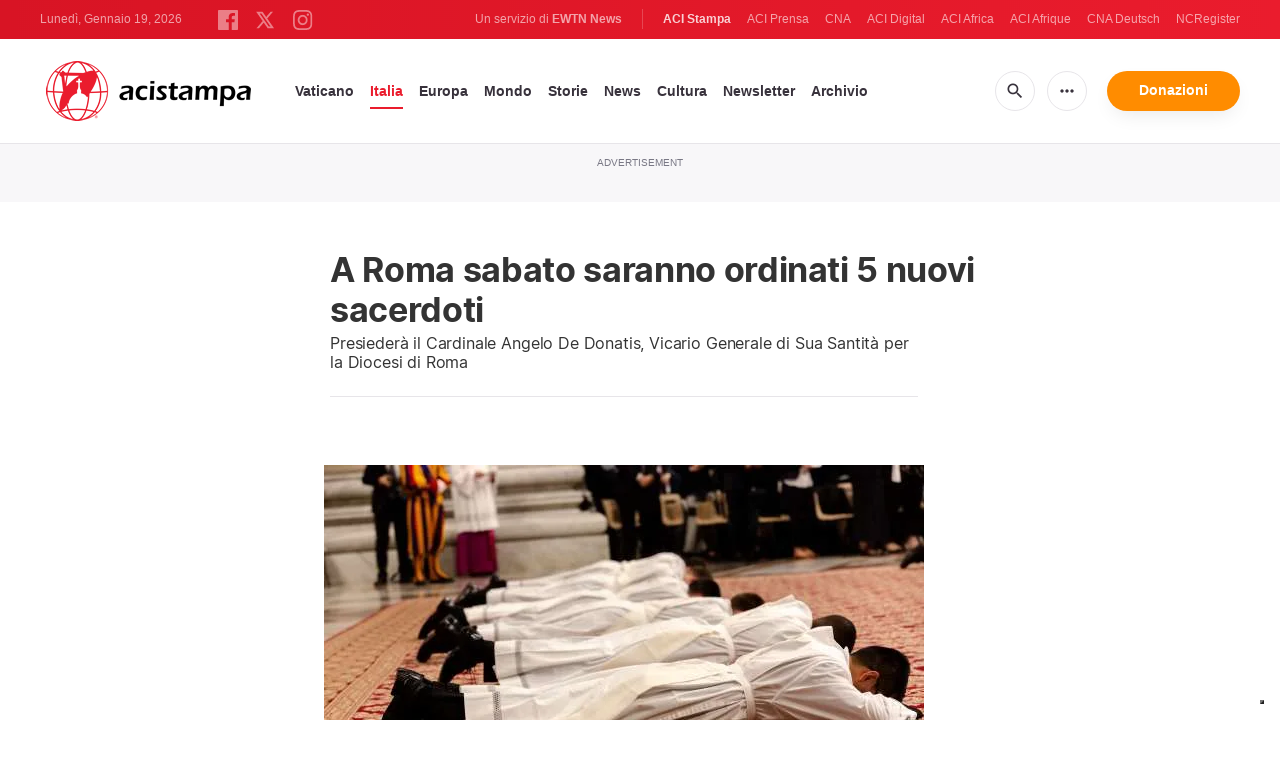

--- FILE ---
content_type: text/html; charset=utf-8
request_url: https://www.google.com/recaptcha/api2/aframe
body_size: 267
content:
<!DOCTYPE HTML><html><head><meta http-equiv="content-type" content="text/html; charset=UTF-8"></head><body><script nonce="UAh8CMoNTgbtSpWBul_LHQ">/** Anti-fraud and anti-abuse applications only. See google.com/recaptcha */ try{var clients={'sodar':'https://pagead2.googlesyndication.com/pagead/sodar?'};window.addEventListener("message",function(a){try{if(a.source===window.parent){var b=JSON.parse(a.data);var c=clients[b['id']];if(c){var d=document.createElement('img');d.src=c+b['params']+'&rc='+(localStorage.getItem("rc::a")?sessionStorage.getItem("rc::b"):"");window.document.body.appendChild(d);sessionStorage.setItem("rc::e",parseInt(sessionStorage.getItem("rc::e")||0)+1);localStorage.setItem("rc::h",'1768821935657');}}}catch(b){}});window.parent.postMessage("_grecaptcha_ready", "*");}catch(b){}</script></body></html>

--- FILE ---
content_type: application/javascript
request_url: https://cdn.iubenda.com/cs/gpp/stub.js
body_size: 2250
content:
!function(){"use strict";function e(e,n){for(var r=0;r<n.length;r++){var a=n[r];a.enumerable=a.enumerable||!1,a.configurable=!0,"value"in a&&(a.writable=!0),Object.defineProperty(e,t(a.key),a)}}function t(e){var t=function(e,t){if("object"!=typeof e||!e)return e;var n=e[Symbol.toPrimitive];if(void 0!==n){var r=n.call(e,t||"default");if("object"!=typeof r)return r;throw new TypeError("@@toPrimitive must return a primitive value.")}return("string"===t?String:Number)(e)}(e,"string");return"symbol"==typeof t?t:t+""}function n(e){return(n="function"==typeof Symbol&&"symbol"==typeof Symbol.iterator?function(e){return typeof e}:function(e){return e&&"function"==typeof Symbol&&e.constructor===Symbol&&e!==Symbol.prototype?"symbol":typeof e})(e)}var r="stub",a="loading",i="hidden",o="not ready",s="tcfeuv2",u="usnat",c=function(e){return Array.isArray?Array.isArray(e):"[object Array]"==={}.toString.call(e)},p=function(e,t,r,a){var i,o=e||{},s=t||{};return r?i=o:(i=c(o)?[]:{},Object.keys(o).forEach((function(e){i[e]=o[e]}))),a?Object.keys(s).forEach((function(e){"object"!==n(s[e])||null===s[e]||s[e]instanceof HTMLElement?i[e]=s[e]:("object"!==n(i[e])&&(i[e]=c(s[e])?[]:{}),i[e]=p(i[e],s[e],r,!0))})):Object.keys(s).forEach((function(e){i[e]=s[e]})),i},l=function(){return t=function e(t,n){!function(e,t){if(!(e instanceof t))throw new TypeError("Cannot call a class as a function")}(this,e);var r={cmpId:t,cmpStatus:a,cmpDisplayStatus:i,supportedAPIs:[],supportedAPIs_1_1:[],sectionList:[],applicableSections:[],gppVersion:n||"1.0",signalStatus:o,gppString:"",gppUpdatedSectionIds:{},parsedSections:{}};this.data=r,this.fireEvent=function(){}},(n=[{key:"setFireEvent",value:function(e){this.fireEvent=e}},{key:"updateData",value:function(e){var t;this.data=(t=this.data,p(t,e,!1,!0))}},{key:"getModelStructure",value:function(e){return"1.1"===e?["gppVersion","cmpStatus","cmpDisplayStatus","signalStatus","supportedAPIs","cmpId","sectionList","applicableSections","gppString","parsedSections"]:["gppVersion","cmpStatus","cmpDisplayStatus","supportedAPIs","cmpId"]}},{key:"getItemValue",value:function(e,t){switch(t){case"sectionList":return Object.keys(this.data.gppUpdatedSectionIds).map(Number);case"supportedAPIs":return this.data["1.1"===e?"supportedAPIs_1_1":"supportedAPIs"];default:return this.data[t]}}},{key:"getPingData",value:function(e){var t=this,n=this.getModelStructure(e.toString()),r={};return n.forEach((function(n){r[n]=t.getItemValue(e,n)})),r}}])&&e(t.prototype,n),r&&e(t,r),Object.defineProperty(t,"prototype",{writable:!1}),t;var t,n,r}(),d=[2024,0,31,8],f=function(){return Date.UTC.apply(window,d)<=Date.now()?1.1:1},v=function(){var e,t,n,r=(t="options.cmpId",(n=function(e,t){var r=t.shift();return 0===t.length?e[r]:(e[r]=e[r]||{},n(e[r]||{},t))})(window._iub.sharedData||{},t.split("."))),a=null===(e=window._iub)||void 0===e||null===(e=e.csConfiguration)||void 0===e?void 0:e.cmpId,i=null==r?void 0:r.gpp,o=null==a?void 0:a.gpp;return i||o||123},g=function(e){return function(e){var t=e.store,n=e.cmpId,a=void 0===n?0:n,i=e.supportedAPIs,o=void 0===i?[]:i,s="1.0",u=new l(a,s);return function(){for(var e=arguments.length,n=new Array(e),a=0;a<e;a++)n[a]=arguments[a];var i=n[0],c=n[1],p=n[2],l=n[3],d=void 0===l?s:l;if(Number(d)===Number(s)&&"string"==typeof i)switch(i){case"ping":return u.updateData({cmpStatus:r,supportedAPIs:o}),u.getPingData(d);case"addEventListener":var f=0,v=!1;return"function"==typeof c&&(v=!0,f=++t.lastId,t.events.push({id:f,callback:c,parameter:p,version:d})),{eventName:"listenerRegistered",listenerId:f,data:v};case"removeEventListener":for(var g=!1,y=0;y<t.events.length;++y)if(t.events[y].id===p){t.events.splice(y,1),g=!0;break}return{eventName:"listenerRemoved",listenerId:p,data:g};case"hasSection":case"getSection":case"getField":case"getGPPData":return null;default:t.queue.push(n)}}}({store:e,cmpId:v(),supportedAPIs:[s,u]})},y=function(e){return function(e){var t=e.store,n=e.cmpId,a=void 0===n?0:n,i=e.supportedAPIs,o=void 0===i?[]:i,s="1.1",u=new l(a,s);u.updateData({cmpStatus:r,supportedAPIs:o});var c=function(e){try{for(var t=arguments.length,n=new Array(t>1?t-1:0),r=1;r<t;r++)n[r-1]=arguments[r];e.apply(void 0,n)}catch(e){}};return function(){for(var e=arguments.length,n=new Array(e),r=0;r<e;r++)n[r]=arguments[r];var a=n[0],i=n[1],o=n[2],p=n[3],l=void 0===p?s:p;if(Number(l)===Number(s)&&"string"==typeof a&&"function"==typeof i)switch(a){case"ping":c(i,u.getPingData(l),!0);break;case"addEventListener":var d=++t.lastId;t.events.push({id:d,callback:i,version:l});var f={eventName:"listenerRegistered",listenerId:d,data:!0,pingData:u.getPingData(l)};t.events.forEach((function(e){c(e.callback,f,!0)}));break;case"removeEventListener":for(var v=!1,g=0;g<t.events.length;++g)if(t.events[g].id===o){t.events.splice(g,1),v=!0;break}c(i,v,!0);var y={eventName:"listenerRemoved",listenerId:o,data:v,pingData:u.getPingData(l)};t.events.forEach((function(e){c(e.callback,y,!0)}));break;case"hasSection":case"getSection":case"getField":c(i,null,"string"==typeof o);break;default:t.queue.push(n)}else"function"==typeof i&&i(null,!1)}}({store:e,cmpId:v(),supportedAPIs:["".concat(2,":").concat(s),"".concat(7,":").concat(u)]})};!function(e){var t,r,a="__gppLocator",i=window,o=i;var s=function(){return r.apply(void 0,arguments)};for(s.queue=[],s.lastId=0,s.events=[],r=e(s);o;){try{if(o.frames.__gppLocator){t=o;break}}catch(e){}if(o===i.top)break;o=o.parent}t||(!function e(){var t=i.document,n=!!i.frames.__gppLocator;if(!n)if(t.body){var r=t.createElement("iframe");r.style.cssText="display:none",r.setAttribute("aria-hidden","true"),r.setAttribute("title","GPP Locator"),r.name=a,t.body.appendChild(r)}else setTimeout(e,5);return!n}(),i.__gpp=s,i.addEventListener("message",(function(e){var t="string"==typeof e.data,r={};if(t)try{r=JSON.parse(e.data)}catch(e){}else r=e.data;var a="object"===n(r)?r.__gppCall:null;a&&window.__gpp(a.command,(function(n,r){var i={__gppReturn:{returnValue:n,success:r,callId:a.callId}};e&&e.source&&e.source.postMessage&&e.source.postMessage(t?JSON.stringify(i):i,"*")}),a.parameter,a.version)}),!1))}((function(e){var t=g(e),n=y(e);return function(){var e,r,a,i=arguments.length>=4?arguments.length<=3?void 0:arguments[3]:null;return i=null!==(e=null!==(r=i)&&void 0!==r?r:null===(a=window._iub)||void 0===a||null===(a=a.csConfiguration)||void 0===a?void 0:a.gppVersion)&&void 0!==e?e:f(),1===Number(i)?t.apply(void 0,arguments):n.apply(void 0,arguments)}}))}();
